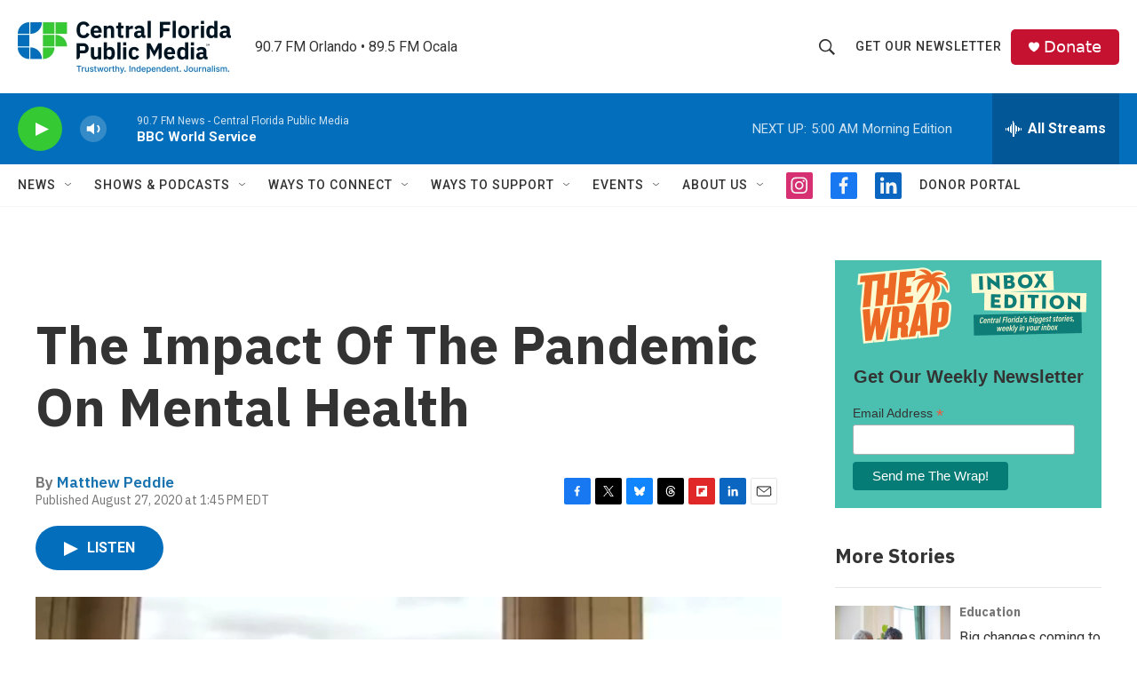

--- FILE ---
content_type: text/html; charset=utf-8
request_url: https://www.google.com/recaptcha/api2/aframe
body_size: 167
content:
<!DOCTYPE HTML><html><head><meta http-equiv="content-type" content="text/html; charset=UTF-8"></head><body><script nonce="f4_xJO6qK5ESyEYZG3wbKQ">/** Anti-fraud and anti-abuse applications only. See google.com/recaptcha */ try{var clients={'sodar':'https://pagead2.googlesyndication.com/pagead/sodar?'};window.addEventListener("message",function(a){try{if(a.source===window.parent){var b=JSON.parse(a.data);var c=clients[b['id']];if(c){var d=document.createElement('img');d.src=c+b['params']+'&rc='+(localStorage.getItem("rc::a")?sessionStorage.getItem("rc::b"):"");window.document.body.appendChild(d);sessionStorage.setItem("rc::e",parseInt(sessionStorage.getItem("rc::e")||0)+1);localStorage.setItem("rc::h",'1769060643187');}}}catch(b){}});window.parent.postMessage("_grecaptcha_ready", "*");}catch(b){}</script></body></html>